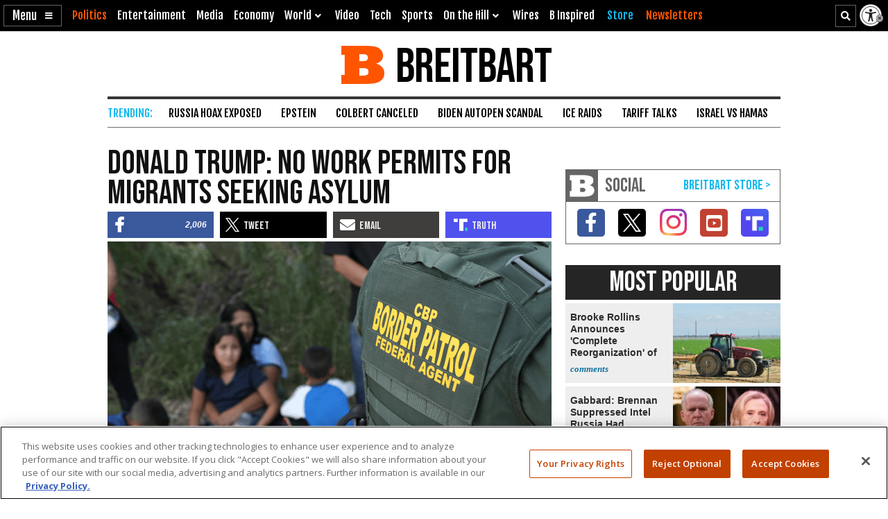

--- FILE ---
content_type: text/html; charset=utf-8
request_url: https://www.google.com/recaptcha/api2/aframe
body_size: 153
content:
<!DOCTYPE HTML><html><head><meta http-equiv="content-type" content="text/html; charset=UTF-8"></head><body><script nonce="QjS2k7iNS-Kbf0U-xXxxfw">/** Anti-fraud and anti-abuse applications only. See google.com/recaptcha */ try{var clients={'sodar':'https://pagead2.googlesyndication.com/pagead/sodar?'};window.addEventListener("message",function(a){try{if(a.source===window.parent){var b=JSON.parse(a.data);var c=clients[b['id']];if(c){var d=document.createElement('img');d.src=c+b['params']+'&rc='+(localStorage.getItem("rc::a")?sessionStorage.getItem("rc::b"):"");window.document.body.appendChild(d);sessionStorage.setItem("rc::e",parseInt(sessionStorage.getItem("rc::e")||0)+1);localStorage.setItem("rc::h",'1770148468570');}}}catch(b){}});window.parent.postMessage("_grecaptcha_ready", "*");}catch(b){}</script></body></html>